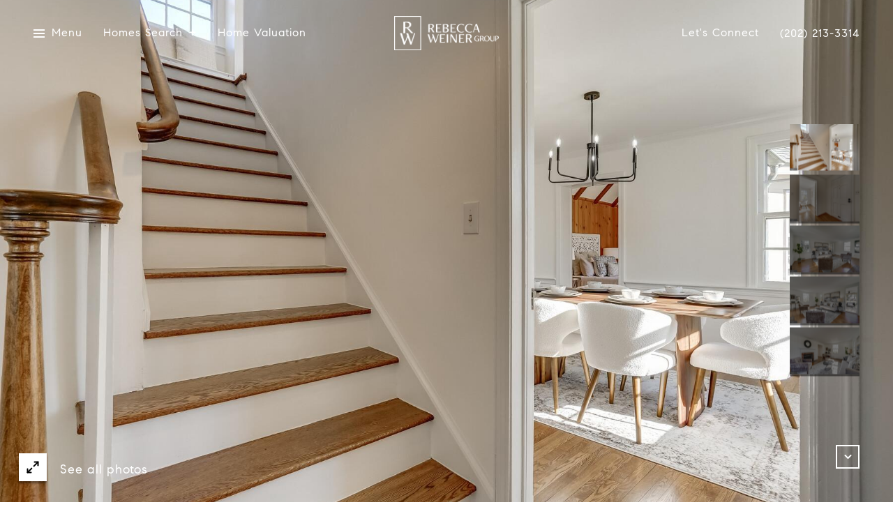

--- FILE ---
content_type: text/html; charset=utf-8
request_url: https://bss.luxurypresence.com/buttons/googleOneTap?companyId=269f02cd-130f-47bb-b6e7-1d479e3eea6f&websiteId=0e0ddfbd-2cee-4665-a580-1bfe8e33d29d&pageId=1817c67d-75c4-4c7c-a39c-08aeae17c773&sourceUrl=https%3A%2F%2Frwghomes.com%2Fproperties%2F200-williamsburg-dr-silver-spring-md-us-20901-mdmc2121542&pageMeta=%7B%22sourceResource%22%3A%22properties%22%2C%22pageElementId%22%3A%2293325d2a-08b4-417f-8e7c-6e1fce8b814f%22%2C%22pageQueryVariables%22%3A%7B%22property%22%3A%7B%22id%22%3A%2293325d2a-08b4-417f-8e7c-6e1fce8b814f%22%7D%2C%22properties%22%3A%7B%22relatedNeighborhoodPropertyId%22%3A%2293325d2a-08b4-417f-8e7c-6e1fce8b814f%22%2C%22sort%22%3A%22salesPrice%22%7D%2C%22neighborhood%22%3A%7B%7D%2C%22pressReleases%22%3A%7B%22propertyId%22%3A%2293325d2a-08b4-417f-8e7c-6e1fce8b814f%22%7D%7D%7D
body_size: 2851
content:
<style>
  html, body {margin: 0; padding: 0;}
</style>
<script src="https://accounts.google.com/gsi/client" async defer></script>
<script>
const parseURL = (url) => {
    const a = document.createElement('a');
    a.href = url;
    return a.origin;
}

const login = (token, provider, source)  => {
  const origin = (window.location != window.parent.location)
    ? parseURL(document.referrer)
    : window.location.origin;  
  const xhr = new XMLHttpRequest();
  xhr.responseType = 'json';
  xhr.onreadystatechange = function() {
    if (xhr.readyState === 4) {
      const response = xhr.response;
      const msg = {
        event: response.status,
        provider: provider,
        source: source,
        token: token
      }
      window.parent.postMessage(msg, origin);
    }
  }
  xhr.withCredentials = true;
  xhr.open('POST', `${origin}/api/v1/auth/login`, true);
  xhr.setRequestHeader("Content-Type", "application/json;charset=UTF-8");
  xhr.send(JSON.stringify({
    token,
    provider,
    source,
    websiteId: '0e0ddfbd-2cee-4665-a580-1bfe8e33d29d',
    companyId: '269f02cd-130f-47bb-b6e7-1d479e3eea6f',
    pageId: '1817c67d-75c4-4c7c-a39c-08aeae17c773',
    sourceUrl: 'https://rwghomes.com/properties/200-williamsburg-dr-silver-spring-md-us-20901-mdmc2121542',
    pageMeta: '{"sourceResource":"properties","pageElementId":"93325d2a-08b4-417f-8e7c-6e1fce8b814f","pageQueryVariables":{"property":{"id":"93325d2a-08b4-417f-8e7c-6e1fce8b814f"},"properties":{"relatedNeighborhoodPropertyId":"93325d2a-08b4-417f-8e7c-6e1fce8b814f","sort":"salesPrice"},"neighborhood":{},"pressReleases":{"propertyId":"93325d2a-08b4-417f-8e7c-6e1fce8b814f"}}}',
    utm: '',
    referrer: ''
  }));
}

function getExpirationCookie(expiresInMiliseconds) {
  const tomorrow  = new Date(Date.now() + expiresInMiliseconds); // The Date object returns today's timestamp
  return `rwghomes.com-SID=true; expires=${tomorrow.toUTCString()}; path=/; Secure; SameSite=None`;
}

function handleCredentialResponse(response) {
  document.cookie = getExpirationCookie(24 * 60 * 60 * 1000); // 1 day
  login(response.credential, 'GOOGLE', 'GOOGLE_SIGN_ON');
}

function handleClose() {
  const msg = {
    event: 'cancel',
    provider: 'GOOGLE',
    source: 'GOOGLE_SIGN_ON'
  }
  const origin = (window.location != window.parent.location)
    ? parseURL(document.referrer)
    : window.location.origin;
  window.parent.postMessage(msg, origin);
  document.cookie = getExpirationCookie(2 * 60 * 60 * 1000); // 2 hours
}

</script>
<div id="g_id_onload"
  data-client_id="673515100752-7s6f6j0qab4skl22cjpp7eirb2rjmfcg.apps.googleusercontent.com"
  data-callback="handleCredentialResponse"
  data-intermediate_iframe_close_callback="handleClose"
  data-state_cookie_domain = "rwghomes.com"
  data-allowed_parent_origin="https://rwghomes.com"
  data-skip_prompt_cookie="rwghomes.com-SID"
  data-cancel_on_tap_outside="false"
></div>